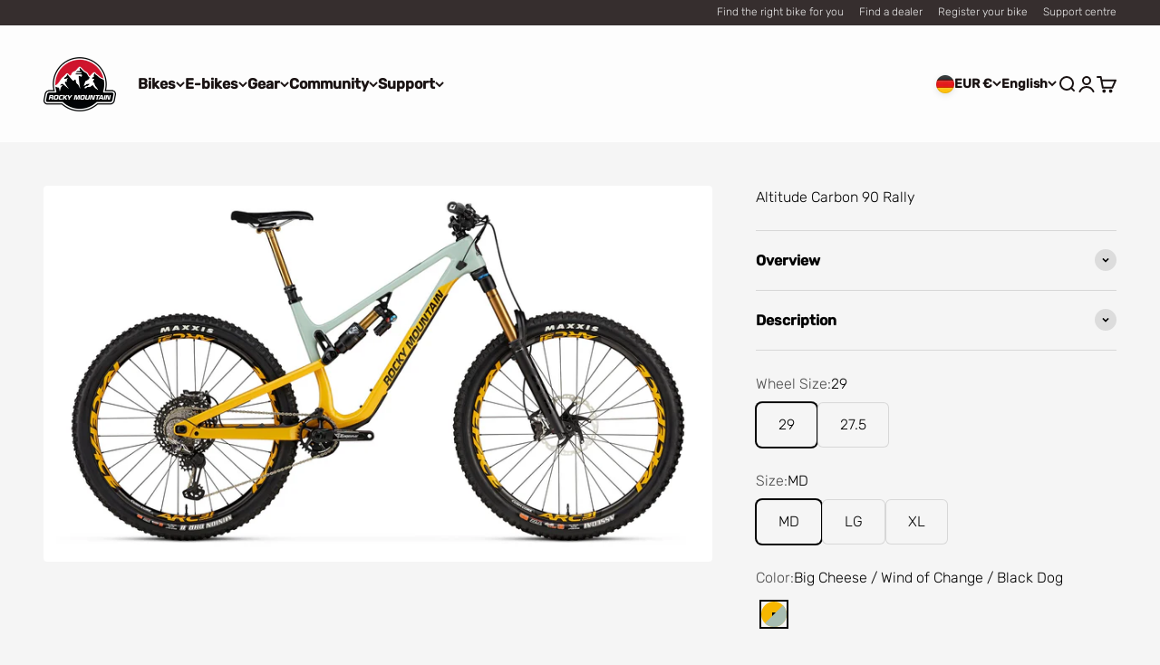

--- FILE ---
content_type: text/javascript; charset=utf-8
request_url: https://bikes.com/en-de/products/altitude-c90-rally-22-23.js
body_size: 486
content:
{"id":7893885419755,"title":"Altitude Carbon 90 Rally","handle":"altitude-c90-rally-22-23","description":"Race circuits or Sunday Shreds, the Altitude has you covered. Purpose-built and race-proven, it’s the ultimate enduro weapon for demolishing steep trails and making every session faster. Sure, total enduro capability translates nicely to podiums. But it also means bigger and more committing weekend rides for the rest of us. With so much capability in your corner, it makes you want to push limits, climb faster, and get better.","published_at":"2022-11-03T12:07:25-04:00","created_at":"2022-10-17T11:10:12-04:00","vendor":"Rocky Mountain","type":"BIKES","tags":["160","2023","27.5","29","Adult","Altitude","Carbon","Enduro","Full Suspension","learn_more:altitude"],"price":1250000,"price_min":1250000,"price_max":1250000,"available":true,"price_varies":false,"compare_at_price":null,"compare_at_price_min":0,"compare_at_price_max":0,"compare_at_price_varies":false,"variants":[{"id":43475021791467,"title":"29 \/ MD \/ Yellow\/Blue","option1":"29","option2":"MD","option3":"Yellow\/Blue","sku":"B0223MD93","requires_shipping":true,"taxable":true,"featured_image":{"id":42027469897963,"product_id":7893885419755,"position":1,"created_at":"2024-06-05T15:32:45-04:00","updated_at":"2025-04-03T14:16:52-04:00","alt":null,"width":2500,"height":1406,"src":"https:\/\/cdn.shopify.com\/s\/files\/1\/0449\/1496\/6691\/files\/Web_MY23__B0223-YELLOWBLUE_Altitude_C90_Rally_C1_29_Profile_1_852c45f6-04d2-4c27-90be-d2e8a5b5c43e.jpg?v=1743704212","variant_ids":[43475021791467,45474284306667,45474287747307,45474290368747,45474293088491]},"available":true,"name":"Altitude Carbon 90 Rally - 29 \/ MD \/ Yellow\/Blue","public_title":"29 \/ MD \/ Yellow\/Blue","options":["29","MD","Yellow\/Blue"],"price":1250000,"weight":15876,"compare_at_price":null,"inventory_management":"shopify","barcode":"770416426632","featured_media":{"alt":null,"id":34684602974443,"position":1,"preview_image":{"aspect_ratio":1.778,"height":1406,"width":2500,"src":"https:\/\/cdn.shopify.com\/s\/files\/1\/0449\/1496\/6691\/files\/Web_MY23__B0223-YELLOWBLUE_Altitude_C90_Rally_C1_29_Profile_1_852c45f6-04d2-4c27-90be-d2e8a5b5c43e.jpg?v=1743704212"}},"quantity_rule":{"min":1,"max":null,"increment":1},"quantity_price_breaks":[],"requires_selling_plan":false,"selling_plan_allocations":[]},{"id":45474284306667,"title":"27.5 \/ MD \/ Yellow\/Blue","option1":"27.5","option2":"MD","option3":"Yellow\/Blue","sku":"B0223MD73","requires_shipping":true,"taxable":true,"featured_image":{"id":42027469897963,"product_id":7893885419755,"position":1,"created_at":"2024-06-05T15:32:45-04:00","updated_at":"2025-04-03T14:16:52-04:00","alt":null,"width":2500,"height":1406,"src":"https:\/\/cdn.shopify.com\/s\/files\/1\/0449\/1496\/6691\/files\/Web_MY23__B0223-YELLOWBLUE_Altitude_C90_Rally_C1_29_Profile_1_852c45f6-04d2-4c27-90be-d2e8a5b5c43e.jpg?v=1743704212","variant_ids":[43475021791467,45474284306667,45474287747307,45474290368747,45474293088491]},"available":true,"name":"Altitude Carbon 90 Rally - 27.5 \/ MD \/ Yellow\/Blue","public_title":"27.5 \/ MD \/ Yellow\/Blue","options":["27.5","MD","Yellow\/Blue"],"price":1250000,"weight":15876,"compare_at_price":null,"inventory_management":"shopify","barcode":"770416426878","featured_media":{"alt":null,"id":34684602974443,"position":1,"preview_image":{"aspect_ratio":1.778,"height":1406,"width":2500,"src":"https:\/\/cdn.shopify.com\/s\/files\/1\/0449\/1496\/6691\/files\/Web_MY23__B0223-YELLOWBLUE_Altitude_C90_Rally_C1_29_Profile_1_852c45f6-04d2-4c27-90be-d2e8a5b5c43e.jpg?v=1743704212"}},"quantity_rule":{"min":1,"max":null,"increment":1},"quantity_price_breaks":[],"requires_selling_plan":false,"selling_plan_allocations":[]},{"id":45474287747307,"title":"27.5 \/ SM \/ Yellow\/Blue","option1":"27.5","option2":"SM","option3":"Yellow\/Blue","sku":"B0223SM73","requires_shipping":true,"taxable":true,"featured_image":{"id":42027469897963,"product_id":7893885419755,"position":1,"created_at":"2024-06-05T15:32:45-04:00","updated_at":"2025-04-03T14:16:52-04:00","alt":null,"width":2500,"height":1406,"src":"https:\/\/cdn.shopify.com\/s\/files\/1\/0449\/1496\/6691\/files\/Web_MY23__B0223-YELLOWBLUE_Altitude_C90_Rally_C1_29_Profile_1_852c45f6-04d2-4c27-90be-d2e8a5b5c43e.jpg?v=1743704212","variant_ids":[43475021791467,45474284306667,45474287747307,45474290368747,45474293088491]},"available":true,"name":"Altitude Carbon 90 Rally - 27.5 \/ SM \/ Yellow\/Blue","public_title":"27.5 \/ SM \/ Yellow\/Blue","options":["27.5","SM","Yellow\/Blue"],"price":1250000,"weight":15876,"compare_at_price":null,"inventory_management":"shopify","barcode":"770416426830","featured_media":{"alt":null,"id":34684602974443,"position":1,"preview_image":{"aspect_ratio":1.778,"height":1406,"width":2500,"src":"https:\/\/cdn.shopify.com\/s\/files\/1\/0449\/1496\/6691\/files\/Web_MY23__B0223-YELLOWBLUE_Altitude_C90_Rally_C1_29_Profile_1_852c45f6-04d2-4c27-90be-d2e8a5b5c43e.jpg?v=1743704212"}},"quantity_rule":{"min":1,"max":null,"increment":1},"quantity_price_breaks":[],"requires_selling_plan":false,"selling_plan_allocations":[]},{"id":45474290368747,"title":"29 \/ LG \/ Yellow\/Blue","option1":"29","option2":"LG","option3":"Yellow\/Blue","sku":"B0223LG93","requires_shipping":true,"taxable":true,"featured_image":{"id":42027469897963,"product_id":7893885419755,"position":1,"created_at":"2024-06-05T15:32:45-04:00","updated_at":"2025-04-03T14:16:52-04:00","alt":null,"width":2500,"height":1406,"src":"https:\/\/cdn.shopify.com\/s\/files\/1\/0449\/1496\/6691\/files\/Web_MY23__B0223-YELLOWBLUE_Altitude_C90_Rally_C1_29_Profile_1_852c45f6-04d2-4c27-90be-d2e8a5b5c43e.jpg?v=1743704212","variant_ids":[43475021791467,45474284306667,45474287747307,45474290368747,45474293088491]},"available":true,"name":"Altitude Carbon 90 Rally - 29 \/ LG \/ Yellow\/Blue","public_title":"29 \/ LG \/ Yellow\/Blue","options":["29","LG","Yellow\/Blue"],"price":1250000,"weight":15876,"compare_at_price":null,"inventory_management":"shopify","barcode":"770416426670","featured_media":{"alt":null,"id":34684602974443,"position":1,"preview_image":{"aspect_ratio":1.778,"height":1406,"width":2500,"src":"https:\/\/cdn.shopify.com\/s\/files\/1\/0449\/1496\/6691\/files\/Web_MY23__B0223-YELLOWBLUE_Altitude_C90_Rally_C1_29_Profile_1_852c45f6-04d2-4c27-90be-d2e8a5b5c43e.jpg?v=1743704212"}},"quantity_rule":{"min":1,"max":null,"increment":1},"quantity_price_breaks":[],"requires_selling_plan":false,"selling_plan_allocations":[]},{"id":45474293088491,"title":"29 \/ XL \/ Yellow\/Blue","option1":"29","option2":"XL","option3":"Yellow\/Blue","sku":"B0223XL93","requires_shipping":true,"taxable":true,"featured_image":{"id":42027469897963,"product_id":7893885419755,"position":1,"created_at":"2024-06-05T15:32:45-04:00","updated_at":"2025-04-03T14:16:52-04:00","alt":null,"width":2500,"height":1406,"src":"https:\/\/cdn.shopify.com\/s\/files\/1\/0449\/1496\/6691\/files\/Web_MY23__B0223-YELLOWBLUE_Altitude_C90_Rally_C1_29_Profile_1_852c45f6-04d2-4c27-90be-d2e8a5b5c43e.jpg?v=1743704212","variant_ids":[43475021791467,45474284306667,45474287747307,45474290368747,45474293088491]},"available":true,"name":"Altitude Carbon 90 Rally - 29 \/ XL \/ Yellow\/Blue","public_title":"29 \/ XL \/ Yellow\/Blue","options":["29","XL","Yellow\/Blue"],"price":1250000,"weight":15876,"compare_at_price":null,"inventory_management":"shopify","barcode":"770416426717","featured_media":{"alt":null,"id":34684602974443,"position":1,"preview_image":{"aspect_ratio":1.778,"height":1406,"width":2500,"src":"https:\/\/cdn.shopify.com\/s\/files\/1\/0449\/1496\/6691\/files\/Web_MY23__B0223-YELLOWBLUE_Altitude_C90_Rally_C1_29_Profile_1_852c45f6-04d2-4c27-90be-d2e8a5b5c43e.jpg?v=1743704212"}},"quantity_rule":{"min":1,"max":null,"increment":1},"quantity_price_breaks":[],"requires_selling_plan":false,"selling_plan_allocations":[]}],"images":["\/\/cdn.shopify.com\/s\/files\/1\/0449\/1496\/6691\/files\/Web_MY23__B0223-YELLOWBLUE_Altitude_C90_Rally_C1_29_Profile_1_852c45f6-04d2-4c27-90be-d2e8a5b5c43e.jpg?v=1743704212"],"featured_image":"\/\/cdn.shopify.com\/s\/files\/1\/0449\/1496\/6691\/files\/Web_MY23__B0223-YELLOWBLUE_Altitude_C90_Rally_C1_29_Profile_1_852c45f6-04d2-4c27-90be-d2e8a5b5c43e.jpg?v=1743704212","options":[{"name":"Wheel Size","position":1,"values":["29","27.5"]},{"name":"Size","position":2,"values":["MD","SM","LG","XL"]},{"name":"Color","position":3,"values":["Yellow\/Blue"]}],"url":"\/en-de\/products\/altitude-c90-rally-22-23","media":[{"alt":null,"id":34684602974443,"position":1,"preview_image":{"aspect_ratio":1.778,"height":1406,"width":2500,"src":"https:\/\/cdn.shopify.com\/s\/files\/1\/0449\/1496\/6691\/files\/Web_MY23__B0223-YELLOWBLUE_Altitude_C90_Rally_C1_29_Profile_1_852c45f6-04d2-4c27-90be-d2e8a5b5c43e.jpg?v=1743704212"},"aspect_ratio":1.778,"height":1406,"media_type":"image","src":"https:\/\/cdn.shopify.com\/s\/files\/1\/0449\/1496\/6691\/files\/Web_MY23__B0223-YELLOWBLUE_Altitude_C90_Rally_C1_29_Profile_1_852c45f6-04d2-4c27-90be-d2e8a5b5c43e.jpg?v=1743704212","width":2500}],"requires_selling_plan":false,"selling_plan_groups":[]}